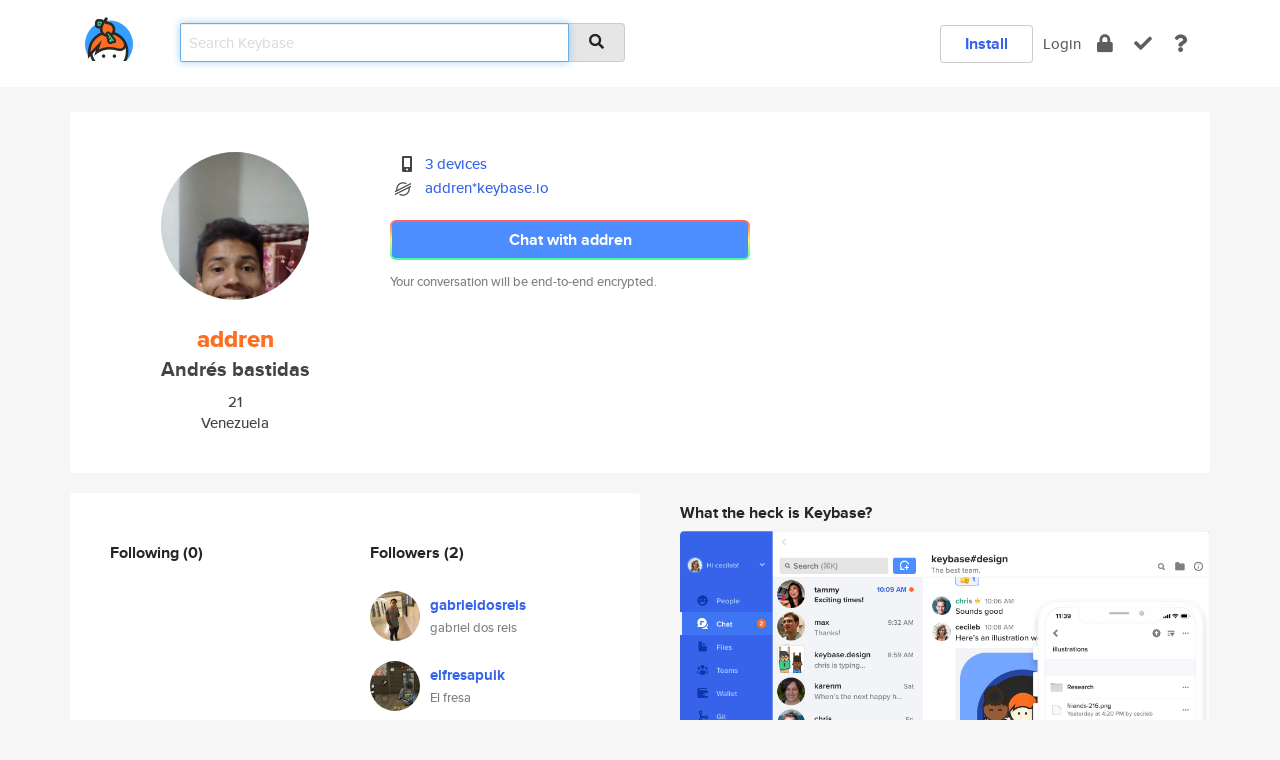

--- FILE ---
content_type: text/html; charset=utf-8
request_url: https://keybase.io/addren
body_size: 5527
content:
<!DOCTYPE html>
<html id="">

  <!--~~~~~~~~~~~~~~~~~~~~~~~~~~~~~~~~~~~~~~~~~~~~~~~~~~~~~~~~~~~~~~~~~~~~~~~~

                              K E Y   B A S E

                            crypto for everyone

                        because no one we know ever
                      seems to have a public key. :-(

     No Google Analytics or other 3rd party hosted script tags on Keybase.

     And this has the added bonus that we'll never be able to serve ad code.

                                    \o/  \o/
                                  keybase team

  ~~~~~~~~~~~~~~~~~~~~~~~~~~~~~~~~~~~~~~~~~~~~~~~~~~~~~~~~~~~~~~~~~~~~~~~~~-->

  <head>
    <title>addren (Andrés bastidas) | Keybase</title>
    <meta       name="viewport"    content="width=device-width, initial-scale=1.0, maximum-scale=1.0, user-scalable=no">
    <link       href="/_/brew/_/52e9d104/sitewide-css.css"      rel="stylesheet">
    
    <script type="text/javascript" nonce="76aedccb-c4b3-43ec-bf4d-e53dc50ac620" src="/_/brew/_/906baaf9/sitewide-js.js"></script>

    <meta    charset="UTF-8" />
    

<meta name="Description" content="addren (Andrés bastidas) is now on Keybase, an open source app for encryption and cryptography."><meta property="og:description" content="addren (Andrés bastidas) is now on Keybase, an open source app for encryption and cryptography."><meta name="twitter:image" content="https://s3.amazonaws.com/keybase_processed_uploads/a738e4c61f2e05f42e5f506b7b4e0305_360_360.jpg"><meta name="twitter:title" content="addren (Andrés bastidas) on Keybase"><meta name="twitter:description" content="addren (Andrés bastidas) is now on Keybase, an open source app for encryption and cryptography."><meta property="og:image"  content="https://s3.amazonaws.com/keybase_processed_uploads/a738e4c61f2e05f42e5f506b7b4e0305_360_360.jpg"><meta property="og:image:width" content="360"><meta property="og:image:height" content="360">

    <script type="text/javascript" nonce="76aedccb-c4b3-43ec-bf4d-e53dc50ac620">
    window.csrf_token="lgHZIDdmMWEyYTI3ZWJjMTRlNGI1NTliYTNhNjBkNTQ2NTA4zmluZezOAxcEAMDEIEXxLnyG5z5SqabdCEOsP5YT9d8d21dkVvkHj8zzBDmC";
    </script>
  </head>

  
  <body id="">
  <div class="run-mode run-mode-prod">
    <div class="grid-monitor"> 
      <input id="url_base" type="hidden" value="https://keybase.io/"/>

        <div id="navbar-top">
          <div class="navbar navbar-fixed-top navbar-default" role="navigation" data-active-tab="">

            <div class="container navbar-container">
              <div class="row">

                <div class="col-xs-2 col-sm-1">
                  <div class="navbar-header">
                    <div class="navbar-brand">
                      <a href="/" aria-label="home">
                        <img src="/images/icons/icon-keybase-logo-48.png" srcset="/images/icons/icon-keybase-logo-48@2x.png 2x" width="48" height="48" />
                      </a>
                    </div>
                    <div class="staging-notice">Keybase Staging Server</div>
                  </div>
                </div>

                <div class="col-xs-10 col-sm-5">
                  <div class="nav-search-wrapper">
                    <div class="input-group form-group">
                      <input type="text" class="form-control auto-focus nav-search-input  " data-focus-priority="0" placeholder="Search Keybase"
                      autocapitalize="off" autocorrect="off" autocomplete="off" spellcheck="false">
                      <span class="input-group-addon"><i class="fas fa-search"></i></span>
                    </div>
                  </div>
                </div>

                <div class="col-xs-12 col-sm-6">    

      <table class="nav navbar-right navbar-buttons pull-right">
        <tr>
        
            <td>
              
              <a href="/download" class="btn btn-secondary">Install</a>
            </td>
            <td><a onclick="return false;" href="#_" class="navbar-link link-login ">Login</a></td>
            <td class="nav-btn "><div class="auto-tooltip" title="Encrypt"><a href="/encrypt" aria-label="encrypt"><i class="fas fa-lock"></i></a></div></td>
            <td class="nav-btn " ><div class="auto-tooltip" title="Verify"><a href="/verify" aria-label="verify"><i class="fas fa-check"></i></a></div></td>
            <td class="hidden-xs nav-btn "   ><div class="auto-tooltip" title="Docs"><a href="http://book.keybase.io" aria-label="docs"><i class="fas fa-question"></i></a></div></td>
          
        </tr>
      </table>
</div>

              </div>
            </div>
          </div>
        </div>



      
    

<div id="autoreset-event-error" class="container alert alert-warning" style="text-align:center; display:none;">
  <span id="autoreset-event-error-msg">  </span>
  <button type="button" class="close"><span id="autoreset-event-error-close">×</span></button>
</div>
<div id="autoreset-event-success" class="container alert alert-success" style="text-align:center; display:none;">
  <span id="autoreset-event-success-msg">  </span>
  <button type="button" class="close"><span id="autoreset-event-success-close">×</span></button>
</div>




      
      <div class="modal modal-primary" id="shared-modal" data-backdrop="static">
      </div>

      
      <div class="content">
        

<input type="hidden" id="is-self-view" value="0">
<div id="page-user">


    <div class="user-header">
    <div class="container">
      <div class="row header-row kb-main-card">
        <div class="col-sm-4 col-lg-3 col-profile-heading">
          
<div class="profile-heading" data-username="addren" data-uid="a7b4b77689908aad63eed829148a2a19">

  <div class="picture user-profile-picture">
    
        <img src="https://s3.amazonaws.com/keybase_processed_uploads/a738e4c61f2e05f42e5f506b7b4e0305_360_360.jpg" class="img-circle" width="148" height="148">
      
  </div>


  <div class="full-name ">
    <div class="username ">addren</div>
    
        Andrés bastidas
      
  </div>
  

  
      <div class="bio">
        
            21
          
      </div>
    
      <div class="location">
        
            Venezuela
          
      </div>
    

</div>

        </div>
        <div class="col-sm-8 col-lg-9 col-identity-heading">
          
<div class="identity-heading">

  <div class="visible-xs">
    
<div class="track-action-wrapper">
  

  <span class="btn-gradient"><a href="#_" onclick="return false;" class="btn btn-primary   app-redirector app-redirector-primary" data-app-target="chat/addren"><span class="hidden-xs">Chat with addren</span><span class="visible-xs">Start a chat</span></a></span><br/>
  <span class="small">Your conversation will be end-to-end encrypted.</span>

  

</div>

  </div>

  <div class="row">
    <div class="col-sm-7">
        
    

        

  <div class="identity-table">
    
        <div class="it-item">
          <i class="icon-kb-iconfont-identity-devices"></i>
          <a href="/addren/devices">3 devices</a>
        </div>
      
          <div class="it-item">
            <img class="it-icon" width="16px" height="16px"
     srcset="/images/paramproofs/services/stellar/logo_black_16.png 16w, /images/paramproofs/services/stellar/logo_black_16@2x.png 32w" />

            <a href="#_" onclick="return false;" class="view-stellar-address"
              data-username="addren">addren*keybase.io</a>
          </div>
        
    <div class="clearfix"></div>
  </div>

        
<div class="identity-table">
  

  <div class="clearfix"></div>
</div>

    </div>
    <div class="col-sm-5 col-dropdown">
        

    </div>
  </div>

  

  <div class="hidden-xs">
    
<div class="track-action-wrapper">
  

  <span class="btn-gradient"><a href="#_" onclick="return false;" class="btn btn-primary btn-md app-redirector app-redirector-primary" data-app-target="chat/addren"><span class="hidden-xs">Chat with addren</span><span class="visible-xs">Start a chat</span></a></span><br/>
  <span class="small">Your conversation will be end-to-end encrypted.</span>

  

</div>

  </div>

</div>

        </div>
      </div>
    </div>
  </div>

  <div class="user-body">

    <div class="container">
      <div class="row">
        <div class="col-md-6 col-tracking-table">

          

          

<div class="tracking" id="profile-tracking-section">
  
    <div class="row">
      <div class="col-xs-12 kb-main-card">

          <div class="row">
            <div class="col-xs-6 tracking-col">
              <h4>Following <span class="num">(0)</span></h4>
              <table class="follower-table">
                

              </table>
            </div>
            <div class="col-xs-6 trackers-col">
              <h4>Followers <span class="num">(2)</span></h4>
              <table class="follower-table">
                
      <tr data-uid="e6600de6cae99dabbfd8d90a1516c219" class="follower-row">
        <td>
          
              <a href="/gabrieldosreis"><img class="img img-circle" src="https://s3.amazonaws.com/keybase_processed_uploads/009058dd3b9885c7766130d86aff5c05_200_200.jpg" width="50" height="50"></a>
            
        </td>
        <td class="td-follower-info">
          <a href="/gabrieldosreis" class="username ">gabrieldosreis</a><br/>
          <span class="small">gabriel dos reis</span>
        </td>
      </tr>
    
      <tr data-uid="cdc830de00ab3dfcd547fb673961c819" class="follower-row">
        <td>
          
              <a href="/elfresapuik"><img class="img img-circle" src="https://s3.amazonaws.com/keybase_processed_uploads/91452f37a8f3e740ead597b3f4324305_200_200.jpg" width="50" height="50"></a>
            
        </td>
        <td class="td-follower-info">
          <a href="/elfresapuik" class="username ">elfresapuik</a><br/>
          <span class="small">El fresa</span>
        </td>
      </tr>
    

              </table>
            </div>
          </div>
        </div>
      </div>

    

  
      <div class="row row-other-people">
        <div class="col-xs-12 kb-main-card">
          <div class="row">
            <div class="col-xs-12">
              <h4>Browse others <span class="num">(15)</span></h4>
            </div>
            
                <div class="col-xs-6 trackers-col">
                  <table class="follower-table">
                    
      <tr data-uid="1fde39be35dd836c15b832136465f719" class="follower-row">
        <td>
          
              <a href="/czalazar"><img class="img img-circle" src="https://s3.amazonaws.com/keybase_processed_uploads/4069ce06b98785dea079293191205f05_200_200.jpg" width="50" height="50"></a>
            
        </td>
        <td class="td-follower-info">
          <a href="/czalazar" class="username ">czalazar</a><br/>
          <span class="small">Christian Zalazar</span>
        </td>
      </tr>
    

                  </table>
                </div>
              
                <div class="col-xs-6 trackers-col">
                  <table class="follower-table">
                    
      <tr data-uid="1f9b3273ca4c06c0b4536a72d2f7b919" class="follower-row">
        <td>
          
              <a href="/nsultan"><img class="img img-circle" src="/images/no-photo/placeholder-avatar-180-x-180.png" width="50" height="50"></a>
            
        </td>
        <td class="td-follower-info">
          <a href="/nsultan" class="username ">nsultan</a><br/>
          <span class="small"></span>
        </td>
      </tr>
    

                  </table>
                </div>
              
                <div class="col-xs-6 trackers-col">
                  <table class="follower-table">
                    
      <tr data-uid="1f51d1e8f70fb4927480de189ef4a719" class="follower-row">
        <td>
          
              <a href="/vlora404"><img class="img img-circle" src="https://s3.amazonaws.com/keybase_processed_uploads/bbdca0f2470850ae8b88907cb125eb05_200_200.jpg" width="50" height="50"></a>
            
        </td>
        <td class="td-follower-info">
          <a href="/vlora404" class="username ">vlora404</a><br/>
          <span class="small">Vlora Cahyaningsih</span>
        </td>
      </tr>
    

                  </table>
                </div>
              
                <div class="col-xs-6 trackers-col">
                  <table class="follower-table">
                    
      <tr data-uid="1fe18db241ecf5e2837f1d113ea31d19" class="follower-row">
        <td>
          
              <a href="/gasmanreport"><img class="img img-circle" src="https://s3.amazonaws.com/keybase_processed_uploads/1535753b0837d5f48d53d7529d698f05_200_200.jpg" width="50" height="50"></a>
            
        </td>
        <td class="td-follower-info">
          <a href="/gasmanreport" class="username ">gasmanreport</a><br/>
          <span class="small"></span>
        </td>
      </tr>
    

                  </table>
                </div>
              
                <div class="col-xs-6 trackers-col">
                  <table class="follower-table">
                    
      <tr data-uid="1f845d2a622809d43f3992b53b8a4f19" class="follower-row">
        <td>
          
              <a href="/altamirano5"><img class="img img-circle" src="/images/no-photo/placeholder-avatar-180-x-180.png" width="50" height="50"></a>
            
        </td>
        <td class="td-follower-info">
          <a href="/altamirano5" class="username ">altamirano5</a><br/>
          <span class="small">Frans Altamirano</span>
        </td>
      </tr>
    

                  </table>
                </div>
              
                <div class="col-xs-6 trackers-col">
                  <table class="follower-table">
                    
      <tr data-uid="1f218d20db72512047a0f314f03cbd19" class="follower-row">
        <td>
          
              <a href="/fludvigsen"><img class="img img-circle" src="https://s3.amazonaws.com/keybase_processed_uploads/0c1bcf1d46088941c18c2a9052259e05_200_200_square_200.jpeg" width="50" height="50"></a>
            
        </td>
        <td class="td-follower-info">
          <a href="/fludvigsen" class="username ">fludvigsen</a><br/>
          <span class="small">Fredrik Ludvigsen</span>
        </td>
      </tr>
    

                  </table>
                </div>
              
                <div class="col-xs-6 trackers-col">
                  <table class="follower-table">
                    
      <tr data-uid="1fe3d3de7b2b6a90f7c9bc23f8a96619" class="follower-row">
        <td>
          
              <a href="/katiemacmillan"><img class="img img-circle" src="https://s3.amazonaws.com/keybase_processed_uploads/d0669670e90bcb84a4d99639c0104205_200_200.jpg" width="50" height="50"></a>
            
        </td>
        <td class="td-follower-info">
          <a href="/katiemacmillan" class="username ">katiemacmillan</a><br/>
          <span class="small">Katie MacMillan</span>
        </td>
      </tr>
    

                  </table>
                </div>
              
                <div class="col-xs-6 trackers-col">
                  <table class="follower-table">
                    
      <tr data-uid="1f174feb0219cd8e26c964375bf2cb19" class="follower-row">
        <td>
          
              <a href="/l4uch"><img class="img img-circle" src="/images/no-photo/placeholder-avatar-180-x-180.png" width="50" height="50"></a>
            
        </td>
        <td class="td-follower-info">
          <a href="/l4uch" class="username ">l4uch</a><br/>
          <span class="small"></span>
        </td>
      </tr>
    

                  </table>
                </div>
              
                <div class="col-xs-6 trackers-col">
                  <table class="follower-table">
                    
      <tr data-uid="1f8711b5d74155399bd9bc3cb6e2fc19" class="follower-row">
        <td>
          
              <a href="/nodoubleg"><img class="img img-circle" src="https://s3.amazonaws.com/keybase_processed_uploads/97e0f44139358834f9710342645cea05_200_200_square_200.jpeg" width="50" height="50"></a>
            
        </td>
        <td class="td-follower-info">
          <a href="/nodoubleg" class="username ">nodoubleg</a><br/>
          <span class="small">Greg Mason</span>
        </td>
      </tr>
    

                  </table>
                </div>
              
                <div class="col-xs-6 trackers-col">
                  <table class="follower-table">
                    
      <tr data-uid="1fa725f7f0629f16869f00683253cb19" class="follower-row">
        <td>
          
              <a href="/adeyemo090644"><img class="img img-circle" src="https://s3.amazonaws.com/keybase_processed_uploads/68bf3d8fd7ab7185c341bb72d651b805_200_200.jpg" width="50" height="50"></a>
            
        </td>
        <td class="td-follower-info">
          <a href="/adeyemo090644" class="username ">adeyemo090644</a><br/>
          <span class="small"></span>
        </td>
      </tr>
    

                  </table>
                </div>
              
                <div class="col-xs-6 trackers-col">
                  <table class="follower-table">
                    
      <tr data-uid="1f6dbd07de0a5fd74740e2c9703f3f19" class="follower-row">
        <td>
          
              <a href="/nabinno"><img class="img img-circle" src="https://s3.amazonaws.com/keybase_processed_uploads/f61da3d32eb99b0f3c0b5cc9b802df05_200_200.jpg" width="50" height="50"></a>
            
        </td>
        <td class="td-follower-info">
          <a href="/nabinno" class="username ">nabinno</a><br/>
          <span class="small">Manabu Inose</span>
        </td>
      </tr>
    

                  </table>
                </div>
              
                <div class="col-xs-6 trackers-col">
                  <table class="follower-table">
                    
      <tr data-uid="1fff10e8b9546a8774105b51878be919" class="follower-row">
        <td>
          
              <a href="/smartb0y"><img class="img img-circle" src="/images/no-photo/placeholder-avatar-180-x-180.png" width="50" height="50"></a>
            
        </td>
        <td class="td-follower-info">
          <a href="/smartb0y" class="username ">smartb0y</a><br/>
          <span class="small">Smartb0y</span>
        </td>
      </tr>
    

                  </table>
                </div>
              
                <div class="col-xs-6 trackers-col">
                  <table class="follower-table">
                    
      <tr data-uid="1ffc034a677725ce61c2211d52dd2b19" class="follower-row">
        <td>
          
              <a href="/diplomatic_diva"><img class="img img-circle" src="https://s3.amazonaws.com/keybase_processed_uploads/a8ad77504eca6dfc5c7a74f8ebf81105_200_200.jpg" width="50" height="50"></a>
            
        </td>
        <td class="td-follower-info">
          <a href="/diplomatic_diva" class="username ">diplomatic_diva</a><br/>
          <span class="small">Diva</span>
        </td>
      </tr>
    

                  </table>
                </div>
              
                <div class="col-xs-6 trackers-col">
                  <table class="follower-table">
                    
      <tr data-uid="1f6139d9bebc524f4d9db242cb759519" class="follower-row">
        <td>
          
              <a href="/jwoelker"><img class="img img-circle" src="https://s3.amazonaws.com/keybase_processed_uploads/6beca2b4caee878eeadae03d16bf7a05_200_200.jpg" width="50" height="50"></a>
            
        </td>
        <td class="td-follower-info">
          <a href="/jwoelker" class="username ">jwoelker</a><br/>
          <span class="small">Jörg Wölker</span>
        </td>
      </tr>
    

                  </table>
                </div>
              
                <div class="col-xs-6 trackers-col">
                  <table class="follower-table">
                    
      <tr data-uid="1f49b7a263085deec455ff2bb1264019" class="follower-row">
        <td>
          
              <a href="/pceyssens"><img class="img img-circle" src="/images/no-photo/placeholder-avatar-180-x-180.png" width="50" height="50"></a>
            
        </td>
        <td class="td-follower-info">
          <a href="/pceyssens" class="username ">pceyssens</a><br/>
          <span class="small"></span>
        </td>
      </tr>
    

                  </table>
                </div>
              
          </div>
        </div>
      </div>
    
</div>


        </div>
        <div class="col-md-6 col-stuff kb-sub-card">
          

<div class="command-line-examples hidden-xs">
  
      <h4>What the heck is Keybase?</h4>
    
  <img id="screenshot1" class="img img-responsive" src="/images/screenshots/keybase-nav-v2.png" width="1550" height="1103">
  <p style="text-align:center;margin-top:30px;"></p>

    <center style="margin-bottom:30px;">
      
    <div class="install-badge">
      <a
        href="#_"
        data-use-direct="true"
        data-target="https://prerelease.keybase.io/Keybase.dmg"
        data-platform="macOS"
        data-context="user-stuff-col"
        class="install-link"
      >
        <img
          srcset="/images/badges/install-badge-macos-168-56.png, /images/badges/install-badge-macos-168-56@2x.png 2x, /images/badges/install-badge-macos-168-56@3x.png 3x"
          src="/images/badges/install-badge-macos-168-56@3x.png"
          width="168"
          height="56"
        >
      </a>

      
    </div>
  

    </center>

  
      <h3 id="keybase-is-an-open-source-app">Keybase is an open source app</h3>
<p>Keybase comes with everything you need to manage your identity,
create secure chats, and share files privately. It&#39;s free.</p>
<p>It&#39;s fun too.</p>
<p>Over 100,000 people have joined Keybase so far to prove their identities, and it&#39;s growing rapidly.</p>

    



</div>

        </div>
      </div>
    </div>
  </div>

</div>

      </div>

      <div class="footer">
  
      <div class="container hidden-xs">
        <div class="row">
          <div class="col-xs-12 col-sm-6 col-md-5 col-lg-4">
            <img src="/images/walkthrough/footprints_transp.png"  class="img-responsive" width="1000" height="272">
          </div>
        </div>
      </div>
    

<div class="container text-center hidden-xs">
  <div>

    <small>
      Keybase, 2026
    | Available within Tor at <strong>http://keybase5wmilwokqirssclfnsqrjdsi7jdir5wy7y7iu3tanwmtp6oid.onion</strong><br/><br/>

    </small>

      <a href="/download">install Keybase</a>
      | <a href="/blog">read our blog</a>
      | <a href="/docs">documentation</a>
      | <a href="/docs/bug_reporting">bug reporting</a>
      | <a href="/docs/secadv">security advisories</a>
      <br><a href="/docs/terms">terms</a>
      &amp; <a href="/docs/privacypolicy">privacy</a>
      &amp; <a href="/docs/california-ccpa">california ccpa</a>
      &amp; <a href="/docs/acceptable-use-policy">acceptable use</a><br>
        <a href="/jobs">jobs @ keybase</a>
    </div>
  </div>
</div>
<div class="container text-center visible-xs" id="mobile-footer" style="padding:20px 0">

  

  <div style="margin-bottom:20px">
    <a href="https://github.com/keybase/client/issues" rel="noopener noreferrer">Please send us feedback &amp; bug reports</a>.
  </div>
  Keybase, 2026
    | <a href="/blog">read our blog</a>
    <br><a href="/docs/terms">terms</a>
    &amp; <a href="/docs/privacypolicy">privacy</a>
    &amp; <a href="/docs/secadv">security advisories</a>
    &amp; <a href="/docs/california-ccpa">california ccpa</a>
    &amp; <a href="/docs/acceptable-use-policy">acceptable use</a>
  </div>
</div>


    </div>
  </div>
  <script type="text/javascript" nonce="76aedccb-c4b3-43ec-bf4d-e53dc50ac620">
    window.session = new Session()
    window.run_mode = "prod";
  </script>
  </body>
</html>
